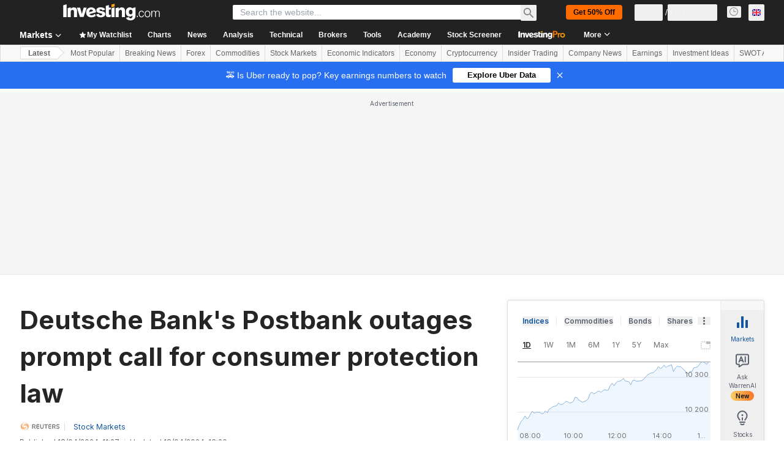

--- FILE ---
content_type: application/javascript
request_url: https://promos.investing.com/eu-a4flkt7l2b/z9gd/9a63d23b-49c1-4335-b698-e7f3ab10af6c/uk.investing.com/jsonp/z?cb=1770111234935&callback=__dgob96ia9mkbwf
body_size: 716
content:
__dgob96ia9mkbwf({"success":true,"ts":1770111235148.0,"rand":72728,"geo":{"city":"Columbus","ip":"18.117.143.33","country_code":"US","latitude":39.9625,"continent_name":"North America","region_name":"Ohio","metro_code":535,"continent_code":"NA","country_name":"United States","region_code":"OH","longitude":-83.0061,"time_zone":"America/New_York","zipcode":"43215"},"da":"bg*br*al|Apple%bt*bm*bs*cb*bu*dl$0^j~m|131.0.0.0%v~d~f~primarySoftwareType|Robot%s~r~dg*e~b~dq*z|Blink%cn*ds*ba*ch*cc*n|Chrome%t~bl*ac~aa~g~y|macOS%ce*ah~bq*bd~dd*cq$0^cl*df*bp*ad|Desktop%bh*c~dc*dn*bi*ae~ci*cx*p~bk*de*bc*i~h|10.15.7%cd*w~cu*ck*l~u~partialIdentification*af~bz*db*ab*q~a*cp$0^dh*k|Apple%cr*ag|-"});

--- FILE ---
content_type: application/javascript
request_url: https://cdn.investing.com/x/cfbf576/_next/static/chunks/pages/news/headlines-2133727788b3baae.js
body_size: 1057
content:
(self.webpackChunk_N_E=self.webpackChunk_N_E||[]).push([[5075,8832],{465:(e,s,n)=>{(window.__NEXT_P=window.__NEXT_P||[]).push(["/news/headlines",function(){return n(16548)}])},16548:(e,s,n)=>{"use strict";n.r(s),n.d(s,{__N_SSP:()=>j,default:()=>N});var t=n(37876),r=n(14232),l=n(19612),a=n(1286),i=n(56829),d=n(52324),c=n(99038);let m=e=>{let{news:s,containerRef:n}=e;return(0,t.jsx)("div",{ref:n,"data-test":"breaking-news",children:s.map(e=>(0,t.jsx)(c.e,{id:e.id,title:e.title,href:e.link,type:e.newsType,date:e.date,provider:e.provider,commentCount:Number(e.commentsCount),relatedPairs:e.pairs},e.id))})};var o=n(64370),x=n(16542),h=n(21227);let b=e=>{let{loading:s}=e,{t:n}=(0,x.A)();return s?(0,t.jsxs)("div",{className:"my-12 flex justify-center gap-x-3",children:[(0,t.jsx)(o.S,{className:"mt-0.25 h-4 w-4"}),(0,t.jsx)("span",{className:"text-sm font-semibold",children:n(h.p.loading)})]}):null},u=()=>{let{dataStore:{pageInfoStore:{titles:e},newsStore:s}}=(0,i.P)(),{t:n}=(0,x.A)(),l=(0,r.useRef)(null),[c,o]=(0,r.useState)(!1),u=async()=>{o(!0);try{await s.fetchBreakingNewsHeadlines()}catch(e){}finally{o(!1)}},f=(0,a.nF)(()=>{let e=l.current&&l.current.getBoundingClientRect();0===s.breakingNewsHeadlines.length||c||!e||e.bottom>window.innerHeight||u()},50);return(0,r.useEffect)(()=>(window.addEventListener("scroll",f),()=>window.removeEventListener("scroll",f)),[c]),(0,t.jsxs)(t.Fragment,{children:[(0,t.jsx)(d.d,{header:e.h1_head,description:e.htmlfrontDesc,className:"mb-6 border-b border-[#e6e9eb] pb-6 sm:mb-8",fontWeight:"font-bold",underline:!1}),0===s.breakingNewsHeadlines.length&&(0,t.jsx)("p",{className:"h-64 text-center text-base",children:n(h.p.noNewsToDisplay)}),s.breakingNewsHeadlines.length>0&&(0,t.jsxs)(t.Fragment,{children:[(0,t.jsx)(m,{news:s.breakingNewsHeadlines,containerRef:l}),(0,t.jsx)(b,{loading:c})]})]})},f=()=>(0,t.jsx)("div",{className:"mx-4 flex-1 sm:mx-6 md:ml-7 md:mr-24 lg:ml-8 lg:mr-10 xl:mx-10",children:(0,t.jsx)(u,{})});f.Layout=l.$;var j=!0;let N=f},33989:(e,s,n)=>{"use strict";n.d(s,{d:()=>b});var t=n(37876);n(14232);var r=n(15039),l=n.n(r),a=n(5811),i=n(6567),d=n(99696),c=n(55563),m=n.n(c),o=n(66289);let x=e=>{let{breadcrumbs:s}=e,n=s.map((e,n)=>n===s.length-1?(0,t.jsx)(i.mk,{children:(0,t.jsx)("span",{children:e.title})},"".concat(e.title,"-").concat(n,"-headline")):(0,t.jsxs)("span",{className:m().link,children:[(0,t.jsx)(d.N,{className:"font-bold",href:e.href,children:e.title}),(0,t.jsx)(o.Dj,{icon:"chevron-right",className:"w-3.5"})]},"".concat(e.title,"-").concat(n,"-span")));return(0,t.jsx)("div",{className:l()("flex",m().breadcrumbs),children:n})};var h=n(31552);let b=(0,a.PA)(e=>{let{header:s,description:n,underline:r=!0,breadcrumbs:a,headlineSize:d,headlineType:c,hideDescTooltip:m,className:o,fontWeight:b,children:u}=e,f=d||"xlTo3xl",j=!m&&(0,t.jsx)("span",{className:"mr-0 inline-flex pl-1.5 sm:mx-1.5 sm:pl-0",children:(0,t.jsx)(h.D,{text:n})}),N=(0,t.jsxs)("div",{className:"flex justify-start",children:[(0,t.jsx)(i.mk,{size:f,fontWeight:b,className:"break-words",children:s}),j]});return"Headline2"===c&&(N=(0,t.jsxs)("div",{className:"flex justify-start",children:[(0,t.jsx)(i.t4,{size:f,fontWeight:b,className:"break-words",children:s}),j]})),(0,t.jsxs)("div",{className:l()("flex justify-between",{"mb-4 border-b border-[#E6E9EB] pb-3.5":r},o),children:[(0,t.jsx)("div",{className:"flex",children:a&&a.length>0?(0,t.jsx)(x,{breadcrumbs:a}):(0,t.jsx)(t.Fragment,{children:N})}),u]})})},52324:(e,s,n)=>{"use strict";n.d(s,{d:()=>t.d});var t=n(33989)},55563:e=>{e.exports={breadcrumbs:"breadcrumbs_breadcrumbs__n82hq",link:"breadcrumbs_link__Asi34"}}},e=>{e.O(0,[8992,4031,340,3727,6340,2933,3103,58,5059,7231,37,1641,6593,636,8792],()=>e(e.s=465)),_N_E=e.O()}]);